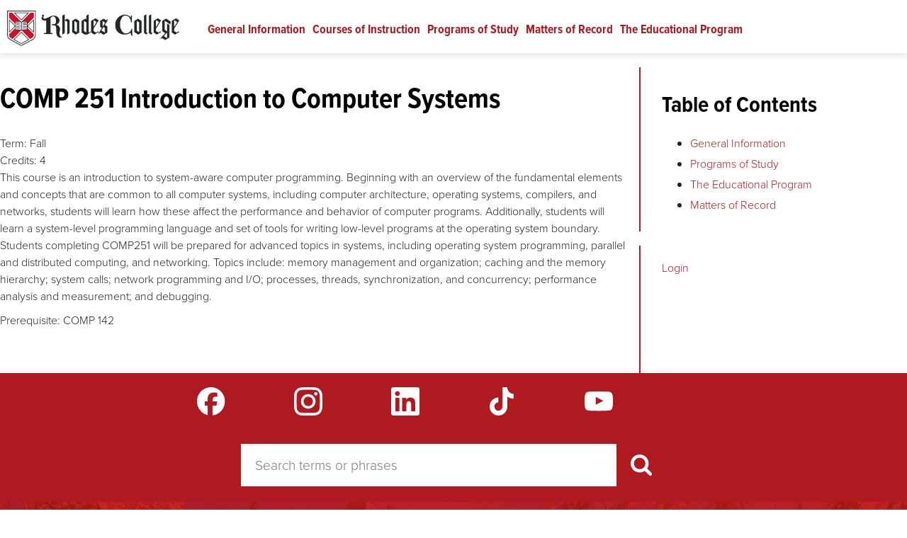

--- FILE ---
content_type: text/html; charset=UTF-8
request_url: https://catalog.rhodes.edu/comp/251
body_size: 20330
content:

<!DOCTYPE html>
<html lang="en" dir="ltr" prefix="og: https://ogp.me/ns#">
  <head>
    <link rel="preload" as="script" href="https://use.typekit.net/ded8mjc.css">
    <meta charset="utf-8" />
<noscript><style>form.antibot * :not(.antibot-message) { display: none !important; }</style>
</noscript><meta name="description" content="This course is an introduction to system-aware computer programming. Beginning with an overview of the fundamental elements and concepts that are common to all computer systems, including computer architecture, operating systems, compilers, and networks, students will learn how these affect the performance and behavior of computer programs. Additionally, students will learn a system-level programming language and set of tools for writing low-level programs at the operating system boundary." />
<link rel="canonical" href="https://catalog.rhodes.edu/comp/251" />
<meta name="twitter:card" content="summary" />
<meta name="twitter:site" content="@rhodescollege" />
<meta name="silktide-cms" content="xZUFPOKOQkNWYWuCWvwczRELP68E2n1tK9see3juoX9dmzFVzbU31hRpbjWZCWvuo+QLn6ABWrrVX7DPS9SAUAPdjlf9BNvi4aHd4MjdCur8IfFbxmkjKT2fXBomp0/gFQXBK2HT3RtULd+YkxVClw==" />
<meta name="Generator" content="Drupal 10 (https://www.drupal.org)" />
<meta name="MobileOptimized" content="width" />
<meta name="HandheldFriendly" content="true" />
<meta name="viewport" content="width=device-width, initial-scale=1.0" />
<link rel="icon" href="/sites/default/files/favicon.ico" type="image/vnd.microsoft.icon" />

    <title>COMP 251 Introduction to Computer Systems</title>
    <link rel="stylesheet" media="all" href="/sites/catalog/files/css/css_vS5dOfoXH24PbmdXVZIlnuo5U07RuKxsjFYtI4DMfLM.css?delta=0&amp;language=en&amp;theme=microsite&amp;include=eJwtyLENwDAIBMCFiJgJOy8HCYwENM70aXLlzUjwjnQxfUGuM6O0wctiiF3Vx3Qvyidu1L9UpxrOQwofS2oZaA" />
<link rel="stylesheet" media="all" href="/sites/catalog/files/css/css_UwaXX3yqYETANr0h0lMTKXlYh4L6_iimJWp4KEJ3u18.css?delta=1&amp;language=en&amp;theme=microsite&amp;include=eJwtyLENwDAIBMCFiJgJOy8HCYwENM70aXLlzUjwjnQxfUGuM6O0wctiiF3Vx3Qvyidu1L9UpxrOQwofS2oZaA" />
<link rel="stylesheet" media="print" href="/sites/catalog/files/css/css_83bx9pxV_VJn8NXG38wmdvW2sqBcqxjs6W9Ix1Z3jcI.css?delta=2&amp;language=en&amp;theme=microsite&amp;include=eJwtyLENwDAIBMCFiJgJOy8HCYwENM70aXLlzUjwjnQxfUGuM6O0wctiiF3Vx3Qvyidu1L9UpxrOQwofS2oZaA" />
<link rel="stylesheet" media="all" href="/sites/catalog/files/css/css_crZj7UqwT-kBYOxe08CGN1aSAN-sKm2zLg2nStguLd4.css?delta=3&amp;language=en&amp;theme=microsite&amp;include=eJwtyLENwDAIBMCFiJgJOy8HCYwENM70aXLlzUjwjnQxfUGuM6O0wctiiF3Vx3Qvyidu1L9UpxrOQwofS2oZaA" />

    
    <script async="async" src="https://admission.rhodes.edu/ping">/**/</script>
    <meta name="facebook-domain-verification" content="fpycrvjtsnuj4ilhktap4ht6tu6gh7" />
  </head>
          
      <body class="page-comp-251 section-comp bundle-course node-7645 microsite site-rhodes-catalogue role--anonymous with-subnav sidebar-first sidebar-second two-sidebars">
    <!-- Google Tag Manager -->
    <script>
      (function(w,d,s,l,i){w[l]=w[l]||[];w[l].push({'gtm.start':
        new Date().getTime(),event:'gtm.js'});var f=d.getElementsByTagName(s)[0],
        j=d.createElement(s),dl=l!='dataLayer'?'&l='+l:'';j.async=true;j.src=
        'https://www.googletagmanager.com/gtm.js?id='+i+dl;f.parentNode.insertBefore(j,f);
      })(window,document,'script','dataLayer','GTM-5KLRSG');
    </script>
    <!-- End Google Tag Manager -->
    <div id="skip">
      <a href="#main" class="visually-hidden focusable skip-link">Skip to content</a>
    </div>
        
      <div class="dialog-off-canvas-main-canvas" data-off-canvas-main-canvas>
    <div id="wrapper" class="layout-container microsite">

  <!-- ______________________ HEADER _______________________ -->

  <header id="header">
    <div class="container">
            <div id="header-region">
    <div id="block-branding" class="block block-system block-branding">
  
    
        <a href="/" title="Home" rel="home" class="site-logo">Rhodes Catalogue</a>
    </div>
<nav role="navigation" aria-labelledby="block-microsite-main-menu-menu" id="block-microsite-main-menu" class="block block-menu navigation menu--main">
      
  <h2 id="block-microsite-main-menu-menu">Main navigation</h2>
  

        <div class="menu-block-wrapper">
              <ul class="menu">
                    <li class="menu-item">
        <a href="/general-information" data-drupal-link-system-path="node/52">General Information</a>
              </li>
                <li class="menu-item">
        <a href="/courses" data-drupal-link-system-path="courses">Courses of Instruction</a>
              </li>
                <li class="menu-item">
        <a href="/programs-study" data-drupal-link-system-path="node/53">Programs of Study</a>
              </li>
                <li class="menu-item">
        <a href="/matters-record" data-drupal-link-system-path="node/311">Matters of Record</a>
              </li>
                <li class="menu-item">
        <a href="/educational-program" data-drupal-link-system-path="node/77">The Educational Program</a>
              </li>
        </ul>
  

</div>

  </nav>

  </div>

                <div id="mobile_menu-region">
    <div class="search-block-form block block-search container-inline" data-drupal-selector="search-block-form" id="block-microsite-searchform" role="search">
      <form action="/search/node" method="get" id="search-block-form" accept-charset="UTF-8">
  <div class="js-form-item form-item form-type-search js-form-type-search form-item-keys js-form-item-keys form-no-label">
        <input title="Enter the terms you wish to search for." placeholder="Search terms or phrases" data-drupal-selector="edit-keys" type="search" id="edit-keys" name="keys" value="" size="40" maxlength="128" class="form-search" />

        </div>
<div data-drupal-selector="edit-actions" class="form-actions js-form-wrapper form-wrapper" id="edit-actions"><input data-drupal-selector="edit-submit" type="image" id="edit-submit" name="op" src="/themes/custom/rhodes/images/search-white.svg" alt="Search button" title="Search button" class="image-button js-form-submit form-submit" />
</div>

</form>

    
    
</div>
<div id="block-microsite-booknavigation-2" class="block block-book block-microsite-booknavigation-2">
  
    
        <nav role="navigation" aria-label="Book outline for General Information">
    
              <ul>
              <li>
        <a href="/general-information" hreflang="en">General Information</a>
              </li>
        </ul>
  


  </nav>
  <nav role="navigation" aria-label="Book outline for Programs of Study">
    
              <ul>
              <li>
        <a href="/programs-study" hreflang="en">Programs of Study</a>
              </li>
        </ul>
  


  </nav>
  <nav role="navigation" aria-label="Book outline for The Educational Program">
    
              <ul>
              <li>
        <a href="/educational-program" hreflang="en">The Educational Program</a>
              </li>
        </ul>
  


  </nav>
  <nav role="navigation" aria-label="Book outline for Matters of Record">
    
              <ul>
              <li>
        <a href="/matters-record" hreflang="en">Matters of Record</a>
              </li>
        </ul>
  


  </nav>

  </div>

  </div>

        </div>
      </header><!-- /#header -->

      <div id="highlighted">  <div id="highlighted-region">
    <div data-drupal-messages-fallback class="hidden"></div>

  </div>
</div>
  
  
  
  <!-- ______________________ MAIN _______________________ -->

  <div id="main">
    <div class="container">
      <section id="content">
        <div id="content-header">
          
          
          

          
          
        </div><!-- /#content-header -->

        <div id="content-area">
            <div id="content-region">
    <div id="block-microsite-page-title" class="block block-core block-microsite-page-title">
  
    
      
  <h1>COMP 251 Introduction to Computer Systems</h1>


  </div>
<div id="block-microsite-content" class="block block-system block-microsite-content">
  
    
      

<article class="node course">
  
  
  <div class="content">
    





  <div class="field course__term">
        <div>
      <label style="display:inline-block;" >Term:</label>
          <span>
              <span>
        Fall      </span>
              </span>
        </div>
      </div>






  <div class="field course__credits">
        <div>
      <label style="display:inline-block;" >Credits:</label>
              <span>
        4      </span>
            </div>
      </div>






            <div class="field course__body">
            <div><p>This course is an introduction to system-aware computer programming. Beginning with an overview of the fundamental elements and concepts that are common to all computer systems, including computer architecture, operating systems, compilers, and networks, students will learn how these affect the performance and behavior of computer programs. Additionally, students will learn a system-level programming language and set of tools for writing low-level programs at the operating system boundary. Students completing COMP251 will be prepared for advanced topics in systems, including operating system programming, parallel and distributed computing, and networking. Topics include: memory management and organization; caching and the memory hierarchy; system calls; network programming and I/O; processes, threads, synchronization, and concurrency; performance analysis and measurement; and debugging.</p>

<p>Prerequisite: COMP 142</p>
</div>
      </div>
      
      </div><!-- /.content -->

  
</article><!-- /.node -->

  </div>

  </div>

        </div>

      </section><!-- /#content -->

              <aside id="sidebar-first" class="column sidebar first">
            <div id="sidebar_first-region">
    <div id="block-microsite-booknavigation" class="block block-book block-microsite-booknavigation">
  
      <h2 >Table of Contents</h2>
    
        <nav role="navigation" aria-label="Book outline for General Information">
    
              <ul>
              <li>
        <a href="/general-information" hreflang="en">General Information</a>
              </li>
        </ul>
  


  </nav>
  <nav role="navigation" aria-label="Book outline for Programs of Study">
    
              <ul>
              <li>
        <a href="/programs-study" hreflang="en">Programs of Study</a>
              </li>
        </ul>
  


  </nav>
  <nav role="navigation" aria-label="Book outline for The Educational Program">
    
              <ul>
              <li>
        <a href="/educational-program" hreflang="en">The Educational Program</a>
              </li>
        </ul>
  


  </nav>
  <nav role="navigation" aria-label="Book outline for Matters of Record">
    
              <ul>
              <li>
        <a href="/matters-record" hreflang="en">Matters of Record</a>
              </li>
        </ul>
  


  </nav>

  </div>

  </div>

        </aside><!-- /#sidebar-first -->
      
              <aside id="sidebar-second" class="column sidebar second">
            <div id="sidebar_second-region">
    <div id="block-samllogin" class="block block-block-content block-samllogin">
  
    
      





            <div class="field basic__body">
            <div><p><a href="/saml/login">Login</a></p></div>
      </div>
      
  </div>

  </div>

        </aside><!-- /#sidebar-second -->
          </div><!-- /.container -->
  </div><!-- /#main -->

  <!-- ______________________ FOOTER _______________________ -->

  <footer id="footer-prefix">
    <div class="container">
      <div id="footer-social">
        <div class="container">
          <a class="facebook" href="https://www.facebook.com/rhodescollege" target="_blank">Facebook</a>
          <a class="instagram" href="https://instagram.com/rhodescollege/" target="_blank">Instagram</a>
          <a class="linkedin" href="https://www.linkedin.com/edu/rhodes-college-19422" target="_blank">LinkedIn</a>
          <a class="tiktok" href="https://www.tiktok.com/@rhodescollege" target="_blank">TikTok</a>
          <a class="youtube" href="https://www.youtube.com/user/rhodescollege" target="_blank">YouTube</a>
        </div>
      </div>
                <div id="footer_prefix-region">
    <div class="search-block-form block block-search container-inline" data-drupal-selector="search-block-form-2" id="block-microsite-search" role="search">
      <form action="/search/node" method="get" id="search-block-form--2" accept-charset="UTF-8">
  <div class="js-form-item form-item form-type-search js-form-type-search form-item-keys js-form-item-keys form-no-label">
        <input title="Enter the terms you wish to search for." placeholder="Search terms or phrases" data-drupal-selector="edit-keys" type="search" id="edit-keys--2" name="keys" value="" size="40" maxlength="128" class="form-search" />

        </div>
<div data-drupal-selector="edit-actions" class="form-actions js-form-wrapper form-wrapper" id="edit-actions--2"><input data-drupal-selector="edit-submit" type="image" id="edit-submit--2" name="op" src="/themes/custom/rhodes/images/search-white.svg" alt="Search button" title="Search button" class="image-button js-form-submit form-submit" />
</div>

</form>

    
    
</div>

  </div>

          </div>
  </footer><!-- /#footer-prefix -->
  <footer id="footer">
    <div class="container">
          <div id="footer-region">
    <nav role="navigation" aria-labelledby="block-microsite-resources-menu" id="block-microsite-resources" class="block block-menu navigation menu--resources">
      
  <h2 id="block-microsite-resources-menu">Resources</h2>
  

        
              <ul class="menu">
                    <li class="menu-item">
        <a href="https://catalog.rhodes.edu/general-information/academic-calendar">Academic Calendar</a>
              </li>
                <li class="menu-item">
        <a href="https://sites.rhodes.edu/accessibility">Accessibility</a>
              </li>
                <li class="menu-item">
        <a href="http://www.bkstr.com/rhodesstore/home">Bookstore</a>
              </li>
                <li class="menu-item">
        <a href="https://map.concept3d.com/?id=1820#!">Campus Maps</a>
              </li>
                <li class="menu-item">
        <a href="/" data-drupal-link-system-path="&lt;front&gt;">College Catalogue</a>
              </li>
                <li class="menu-item">
        <a href="https://handbook.rhodes.edu/rhodes-college-employee-handbook">College Policies</a>
              </li>
                <li class="menu-item">
        <a href="https://www.rhodes.edu/about-rhodes/contact-us">Directory</a>
              </li>
                <li class="menu-item">
        <a href="https://www.rhodes.edu/employment">Job Opportunities</a>
              </li>
                <li class="menu-item">
        <a href="https://www.rhodes.edu/alumni-development/parents-families">Parents and Families</a>
              </li>
                <li class="menu-item">
        <a href="https://www.rhodes.edu/about-rhodes">Quick Facts</a>
              </li>
                <li class="menu-item">
        <a href="https://www.rhodes.edu/academics/summer-programs-high-school-students">Summer Programs</a>
              </li>
                <li class="menu-item">
        <a href="https://admission.rhodes.edu/visit/">Visit Calendar</a>
              </li>
        </ul>
  


  </nav>
<nav role="navigation" aria-labelledby="block-microsite-administration-menu" id="block-microsite-administration" class="block block-menu navigation menu--administration">
      
  <h2 id="block-microsite-administration-menu">Administration</h2>
  

        
              <ul class="menu">
                    <li class="menu-item">
        <a href="https://www.rhodes.edu/academics/academic-affairs">Academic Affairs</a>
              </li>
                <li class="menu-item">
        <a href="https://www.rhodes.edu/admission-aid">Admission and Financial Aid</a>
              </li>
                <li class="menu-item">
        <a href="https://www.rhodes.edu/about-rhodes/diversity-equity-inclusion">Diversity, Equity, and Inclusion</a>
              </li>
                <li class="menu-item">
        <a href="https://www.rhodes.edu/alumni-development/stay-connected/grants-office">Grants Office</a>
              </li>
                <li class="menu-item">
        <a href="https://www.rhodes.edu/HEERF-CARES-funding-reporting">HEERF (CARES) Funding-Reporting</a>
              </li>
                <li class="menu-item">
        <a href="https://www.rhodes.edu/heerf-crrsaa-reporting">HEERF and CRRSAA Reporting</a>
              </li>
                <li class="menu-item">
        <a href="https://www.rhodes.edu/about-rhodes/marketing-communications">Media &amp; Communications</a>
              </li>
                <li class="menu-item">
        <a href="https://www.rhodes.edu/about-rhodes/office-president">President&#039;s Office</a>
              </li>
                <li class="menu-item">
        <a href="http://sites.rhodes.edu/academicaffairs/registrar">Registrar</a>
              </li>
                <li class="menu-item">
        <a href="https://www.rhodes.edu/student-life/services-support/rhodes-express">Rhodes Express</a>
              </li>
        </ul>
  


  </nav>
<nav role="navigation" aria-labelledby="block-microsite-tools-menu" id="block-microsite-tools" class="block block-menu navigation menu--college-tools">
      
  <h2 id="block-microsite-tools-menu">Tools</h2>
  

        
              <ul class="menu">
                    <li class="menu-item">
        <a href="https://express.rhodes.edu/saml_login">Express Online Login</a>
              </li>
                <li class="menu-item">
        <a href="https://www.rhodes.edu/content/payment-services#MakePayment">Pay a Bill</a>
              </li>
                <li class="menu-item">
        <a href="https://www.rhodes.edu/report-access-barrier">Report an Access Barrier</a>
              </li>
                <li class="menu-item">
        <a href="https://express.rhodes.edu/documents-forms/communications/request">Web Site Feedback / Request an Edit</a>
              </li>
                <li class="menu-item">
        <a href="https://www.rhodes.edu/website-privacy">Privacy Policy</a>
              </li>
        </ul>
  


  </nav>
<nav role="navigation" aria-labelledby="block-microsite-safety-menu" id="block-microsite-safety" class="block block-menu navigation menu--safety">
      
  <h2 id="block-microsite-safety-menu">Safety</h2>
  

        
              <ul class="menu">
                    <li class="menu-item">
        <a href="https://www.rhodes.edu/student-life/services-support/campus-safety">Campus Safety Office</a>
              </li>
                <li class="menu-item">
        <a href="https://sites.rhodes.edu/titlenine">Title IX and Sexual Misconduct</a>
              </li>
        </ul>
  


  </nav>

  </div>

        <div id="footer-logo">
        <img class="logo" alt="" src="/themes/custom/rhodes/images/rhodes-logo-web-reversed.png" style="width: auto; height:50px;" />
        <p>2000 North Parkway<br />
        Memphis, TN 38112<br />
        <a href="tel:8008445969">800.844.5969</a><br />
        <a href="tel:9018433000">901.843.3000</a></p>
      </div>
    </div>
  </footer><!-- /#footer -->
</div><!-- /.layout-container -->

  </div>

    <script type="importmap">
      {
        "imports": {
          "@google/generative-ai": "https://esm.run/@google/generative-ai"
        }
      }
    </script>
    
    <script type="application/json" data-drupal-selector="drupal-settings-json">{"path":{"baseUrl":"\/","pathPrefix":"","currentPath":"node\/7645","currentPathIsAdmin":false,"isFront":false,"currentLanguage":"en"},"pluralDelimiter":"\u0003","suppressDeprecationErrors":true,"ajaxTrustedUrl":{"\/search\/node":true},"user":{"uid":0,"permissionsHash":"019bc6c7600b039f7f13698cee5b987f7e03c1c4fb0538b3204ad8a46d74ee7e"}}</script>
<script src="/sites/catalog/files/js/js_nWLlQX9sJQhJYzwHwKpL_Uff3FsNEq47_LfIJT434O4.js?scope=footer&amp;delta=0&amp;language=en&amp;theme=microsite&amp;include=eJwryshPSS3WT8_JT0rM0SmC8HLzkzJzUnNT80oBwY4MMw"></script>

    <!-- Google Tag Manager (noscript) -->
    <noscript><iframe src="https://www.googletagmanager.com/ns.html?id=GTM-5KLRSG"
    height="0" width="0" style="display:none;visibility:hidden"></iframe></noscript>
    <!-- End Google Tag Manager (noscript) -->
  </body>
</html>


--- FILE ---
content_type: image/svg+xml
request_url: https://catalog.rhodes.edu/themes/custom/rhodes/images/social-tt.svg
body_size: 51
content:
<?xml version="1.0" encoding="UTF-8" standalone="no"?>
<!DOCTYPE svg PUBLIC "-//W3C//DTD SVG 1.1//EN" "http://www.w3.org/Graphics/SVG/1.1/DTD/svg11.dtd">
<svg width="100%" height="100%" viewBox="0 0 55 64" version="1.1" xmlns="http://www.w3.org/2000/svg" xmlns:xlink="http://www.w3.org/1999/xlink" xml:space="preserve" xmlns:serif="http://www.serif.com/" style="fill-rule:evenodd;clip-rule:evenodd;stroke-linejoin:round;stroke-miterlimit:2;">
    <g transform="matrix(1,0,0,1,-568.333,-8)">
        <g transform="matrix(1,0,0,1,224.186,8.1171)">
            <g transform="matrix(1,0,0,1,-349.186,-36.1171)">
                <path d="M733.527,36L722.741,36L722.741,79.594C722.741,84.788 718.593,89.055 713.43,89.055C708.268,89.055 704.119,84.788 704.119,79.594C704.119,74.493 708.175,70.319 713.154,70.133L713.154,59.188C702.183,59.374 693.333,68.371 693.333,79.594C693.333,90.91 702.368,100 713.522,100C724.677,100 733.711,90.817 733.711,79.594L733.711,57.24C737.767,60.209 742.745,61.971 748,62.064L748,51.119C739.888,50.841 733.527,44.162 733.527,36Z" style="fill:white;fill-rule:nonzero;"/>
            </g>
        </g>
    </g>
</svg>
